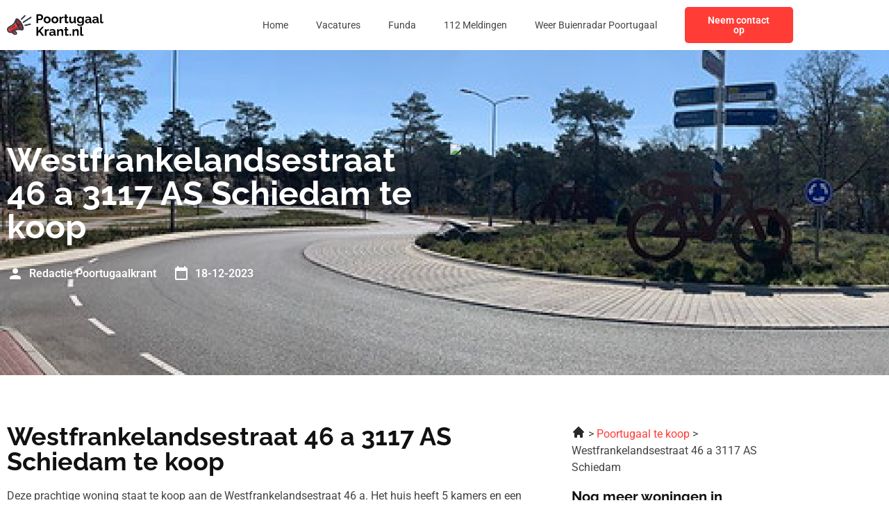

--- FILE ---
content_type: text/css
request_url: https://poortugaalkrant.nl/wp-content/uploads/elementor/css/post-1057.css?ver=1768358236
body_size: 1359
content:
.elementor-1057 .elementor-element.elementor-element-57445c6f:not(.elementor-motion-effects-element-type-background), .elementor-1057 .elementor-element.elementor-element-57445c6f > .elementor-motion-effects-container > .elementor-motion-effects-layer{background-color:var( --e-global-color-primary );background-image:url("https://poortugaalkrant.nl/wp-content/uploads/2023/01/Rectangle-56.jpg");}.elementor-1057 .elementor-element.elementor-element-57445c6f > .elementor-background-overlay{background-color:var( --e-global-color-primary );opacity:0.8;transition:background 0.3s, border-radius 0.3s, opacity 0.3s;}.elementor-1057 .elementor-element.elementor-element-57445c6f{transition:background 0.3s, border 0.3s, border-radius 0.3s, box-shadow 0.3s;padding:124px 0px 124px 0px;}.elementor-bc-flex-widget .elementor-1057 .elementor-element.elementor-element-378589b3.elementor-column .elementor-widget-wrap{align-items:center;}.elementor-1057 .elementor-element.elementor-element-378589b3.elementor-column.elementor-element[data-element_type="column"] > .elementor-widget-wrap.elementor-element-populated{align-content:center;align-items:center;}.elementor-widget-heading .elementor-heading-title{font-family:var( --e-global-typography-primary-font-family ), Sans-serif;font-weight:var( --e-global-typography-primary-font-weight );color:var( --e-global-color-primary );}.elementor-1057 .elementor-element.elementor-element-ff28f46 > .elementor-widget-container{margin:0px 0px 12px 0px;}.elementor-1057 .elementor-element.elementor-element-ff28f46 .elementor-heading-title{font-family:var( --e-global-typography-primary-font-family ), Sans-serif;font-weight:var( --e-global-typography-primary-font-weight );color:var( --e-global-color-secondary );}.elementor-widget-post-info .elementor-icon-list-item:not(:last-child):after{border-color:var( --e-global-color-text );}.elementor-widget-post-info .elementor-icon-list-icon i{color:var( --e-global-color-primary );}.elementor-widget-post-info .elementor-icon-list-icon svg{fill:var( --e-global-color-primary );}.elementor-widget-post-info .elementor-icon-list-text, .elementor-widget-post-info .elementor-icon-list-text a{color:var( --e-global-color-secondary );}.elementor-widget-post-info .elementor-icon-list-item{font-family:var( --e-global-typography-text-font-family ), Sans-serif;font-size:var( --e-global-typography-text-font-size );font-weight:var( --e-global-typography-text-font-weight );}.elementor-1057 .elementor-element.elementor-element-5e904468 .elementor-icon-list-items:not(.elementor-inline-items) .elementor-icon-list-item:not(:last-child){padding-bottom:calc(24px/2);}.elementor-1057 .elementor-element.elementor-element-5e904468 .elementor-icon-list-items:not(.elementor-inline-items) .elementor-icon-list-item:not(:first-child){margin-top:calc(24px/2);}.elementor-1057 .elementor-element.elementor-element-5e904468 .elementor-icon-list-items.elementor-inline-items .elementor-icon-list-item{margin-right:calc(24px/2);margin-left:calc(24px/2);}.elementor-1057 .elementor-element.elementor-element-5e904468 .elementor-icon-list-items.elementor-inline-items{margin-right:calc(-24px/2);margin-left:calc(-24px/2);}body.rtl .elementor-1057 .elementor-element.elementor-element-5e904468 .elementor-icon-list-items.elementor-inline-items .elementor-icon-list-item:after{left:calc(-24px/2);}body:not(.rtl) .elementor-1057 .elementor-element.elementor-element-5e904468 .elementor-icon-list-items.elementor-inline-items .elementor-icon-list-item:after{right:calc(-24px/2);}.elementor-1057 .elementor-element.elementor-element-5e904468 .elementor-icon-list-icon i{color:var( --e-global-color-secondary );font-size:24px;}.elementor-1057 .elementor-element.elementor-element-5e904468 .elementor-icon-list-icon svg{fill:var( --e-global-color-secondary );--e-icon-list-icon-size:24px;}.elementor-1057 .elementor-element.elementor-element-5e904468 .elementor-icon-list-icon{width:24px;}body:not(.rtl) .elementor-1057 .elementor-element.elementor-element-5e904468 .elementor-icon-list-text{padding-left:8px;}body.rtl .elementor-1057 .elementor-element.elementor-element-5e904468 .elementor-icon-list-text{padding-right:8px;}.elementor-1057 .elementor-element.elementor-element-5e904468 .elementor-icon-list-text, .elementor-1057 .elementor-element.elementor-element-5e904468 .elementor-icon-list-text a{color:var( --e-global-color-secondary );}.elementor-1057 .elementor-element.elementor-element-5e904468 .elementor-icon-list-item{font-family:"Roboto", Sans-serif;font-size:16px;font-weight:600;}.elementor-widget-text-editor{font-family:var( --e-global-typography-text-font-family ), Sans-serif;font-size:var( --e-global-typography-text-font-size );font-weight:var( --e-global-typography-text-font-weight );color:var( --e-global-color-text );}.elementor-widget-text-editor.elementor-drop-cap-view-stacked .elementor-drop-cap{background-color:var( --e-global-color-primary );}.elementor-widget-text-editor.elementor-drop-cap-view-framed .elementor-drop-cap, .elementor-widget-text-editor.elementor-drop-cap-view-default .elementor-drop-cap{color:var( --e-global-color-primary );border-color:var( --e-global-color-primary );}.elementor-1057 .elementor-element.elementor-element-1b321ebf{padding:060px 0px 60px 0px;}.elementor-1057 .elementor-element.elementor-element-a32cdb2 > .elementor-widget-container{margin:0px 0px 72px 0px;}.elementor-1057 .elementor-element.elementor-element-a32cdb2{font-family:var( --e-global-typography-text-font-family ), Sans-serif;font-size:var( --e-global-typography-text-font-size );font-weight:var( --e-global-typography-text-font-weight );}.elementor-1057 .elementor-element.elementor-element-7ba2168{--alignment:left;--grid-side-margin:16px;--grid-column-gap:16px;--grid-row-gap:10px;--grid-bottom-margin:10px;}.elementor-1057 .elementor-element.elementor-element-7ba2168 .elementor-share-btn{font-size:calc(0.65px * 10);}.elementor-1057 .elementor-element.elementor-element-7ba2168 .elementor-share-btn__icon{--e-share-buttons-icon-size:24px;}.elementor-1057 .elementor-element.elementor-element-610a597f:not(.elementor-motion-effects-element-type-background), .elementor-1057 .elementor-element.elementor-element-610a597f > .elementor-motion-effects-container > .elementor-motion-effects-layer{background-color:var( --e-global-color-primary );}.elementor-1057 .elementor-element.elementor-element-610a597f{transition:background 0.3s, border 0.3s, border-radius 0.3s, box-shadow 0.3s;margin-top:72px;margin-bottom:0px;}.elementor-1057 .elementor-element.elementor-element-610a597f > .elementor-background-overlay{transition:background 0.3s, border-radius 0.3s, opacity 0.3s;}.elementor-1057 .elementor-element.elementor-element-6f050e51 > .elementor-element-populated{padding:0px 0px 0px 0px;}.elementor-widget-image .widget-image-caption{color:var( --e-global-color-text );font-family:var( --e-global-typography-text-font-family ), Sans-serif;font-size:var( --e-global-typography-text-font-size );font-weight:var( --e-global-typography-text-font-weight );}.elementor-1057 .elementor-element.elementor-element-197d8fd6 img{width:100%;}.elementor-bc-flex-widget .elementor-1057 .elementor-element.elementor-element-36ba0368.elementor-column .elementor-widget-wrap{align-items:center;}.elementor-1057 .elementor-element.elementor-element-36ba0368.elementor-column.elementor-element[data-element_type="column"] > .elementor-widget-wrap.elementor-element-populated{align-content:center;align-items:center;}.elementor-1057 .elementor-element.elementor-element-6a054fca .elementor-heading-title{font-family:"Roboto", Sans-serif;font-size:16px;font-weight:600;color:var( --e-global-color-secondary );}.elementor-1057 .elementor-element.elementor-element-16c9070f .elementor-heading-title{font-family:var( --e-global-typography-text-font-family ), Sans-serif;font-size:var( --e-global-typography-text-font-size );font-weight:var( --e-global-typography-text-font-weight );color:var( --e-global-color-secondary );}.elementor-1057 .elementor-element.elementor-element-406563c5 > .elementor-element-populated{margin:0px 0px 0px 40px;--e-column-margin-right:0px;--e-column-margin-left:40px;}.elementor-1057 .elementor-element.elementor-element-2708c264 .elementor-heading-title{font-family:var( --e-global-typography-primary-font-family ), Sans-serif;font-weight:var( --e-global-typography-primary-font-weight );}@media(min-width:768px){.elementor-1057 .elementor-element.elementor-element-378589b3{width:55%;}.elementor-1057 .elementor-element.elementor-element-1de17841{width:45%;}.elementor-1057 .elementor-element.elementor-element-6f050e51{width:35%;}.elementor-1057 .elementor-element.elementor-element-36ba0368{width:64.999%;}}@media(max-width:1024px){.elementor-1057 .elementor-element.elementor-element-57445c6f{padding:72px 0px 72px 0px;}.elementor-widget-post-info .elementor-icon-list-item{font-size:var( --e-global-typography-text-font-size );}.elementor-widget-text-editor{font-size:var( --e-global-typography-text-font-size );}.elementor-1057 .elementor-element.elementor-element-1b321ebf{padding:72px 0px 72px 0px;}.elementor-1057 .elementor-element.elementor-element-a32cdb2{font-size:var( --e-global-typography-text-font-size );} .elementor-1057 .elementor-element.elementor-element-7ba2168{--grid-side-margin:16px;--grid-column-gap:16px;--grid-row-gap:10px;--grid-bottom-margin:10px;}.elementor-widget-image .widget-image-caption{font-size:var( --e-global-typography-text-font-size );}.elementor-1057 .elementor-element.elementor-element-16c9070f .elementor-heading-title{font-size:var( --e-global-typography-text-font-size );}.elementor-1057 .elementor-element.elementor-element-406563c5 > .elementor-element-populated{margin:0px 0px 0px 0px;--e-column-margin-right:0px;--e-column-margin-left:0px;}}@media(max-width:767px){.elementor-1057 .elementor-element.elementor-element-57445c6f{padding:36px 0px 36px 0px;}.elementor-widget-post-info .elementor-icon-list-item{font-size:var( --e-global-typography-text-font-size );}.elementor-1057 .elementor-element.elementor-element-5e904468 .elementor-icon-list-item{font-size:14px;}.elementor-widget-text-editor{font-size:var( --e-global-typography-text-font-size );}.elementor-1057 .elementor-element.elementor-element-1b321ebf{padding:36px 0px 36px 0px;}.elementor-1057 .elementor-element.elementor-element-a32cdb2 > .elementor-widget-container{margin:0px 0px 36px 0px;}.elementor-1057 .elementor-element.elementor-element-a32cdb2{font-size:var( --e-global-typography-text-font-size );} .elementor-1057 .elementor-element.elementor-element-7ba2168{--grid-side-margin:16px;--grid-column-gap:16px;--grid-row-gap:10px;--grid-bottom-margin:10px;}.elementor-1057 .elementor-element.elementor-element-610a597f{margin-top:36px;margin-bottom:0px;}.elementor-widget-image .widget-image-caption{font-size:var( --e-global-typography-text-font-size );}.elementor-1057 .elementor-element.elementor-element-6a054fca .elementor-heading-title{font-size:14px;}.elementor-1057 .elementor-element.elementor-element-16c9070f .elementor-heading-title{font-size:var( --e-global-typography-text-font-size );}.elementor-1057 .elementor-element.elementor-element-406563c5 > .elementor-element-populated{margin:36px 0px 0px 0px;--e-column-margin-right:0px;--e-column-margin-left:0px;}}/* Start custom CSS for post-info, class: .elementor-element-5e904468 */.elementor-1057 .elementor-element.elementor-element-5e904468 .elementor-post-info__item--type-author {
    color: #fff !important;
}/* End custom CSS */
/* Start custom CSS for text-editor, class: .elementor-element-a32cdb2 */.elementor-1057 .elementor-element.elementor-element-a32cdb2 h1, .elementor-1057 .elementor-element.elementor-element-a32cdb2 h2, .elementor-1057 .elementor-element.elementor-element-a32cdb2 h3, .elementor-1057 .elementor-element.elementor-element-a32cdb2 h4 {
    font-family: 'Raleway';
    font-weight: 700;
    color: #111111;
}/* End custom CSS */
/* Start custom CSS for text-editor, class: .elementor-element-b3860da */.elementor-1057 .elementor-element.elementor-element-b3860da a {
    display: block;
    color: #FF3C36;
    margin-bottom: 16px;
}/* End custom CSS */

--- FILE ---
content_type: image/svg+xml
request_url: https://poortugaalkrant.nl/wp-content/uploads/2023/01/Frame-47324.svg
body_size: 19258
content:
<svg xmlns="http://www.w3.org/2000/svg" width="152" height="40" viewBox="0 0 152 40" fill="none"><g clip-path="url(#clip0_4_244)"><path fill-rule="evenodd" clip-rule="evenodd" d="M15.4511 10.8056C13.529 11.5795 13.7799 15.878 16.0118 20.4067C18.2436 24.9354 21.6112 27.9796 23.5333 27.2058C25.4557 26.4319 25.2048 22.1334 22.9727 17.6047C20.7409 13.0761 17.3732 10.0321 15.4511 10.8056Z" fill="#AD2626"></path><path d="M12.1562 18.0568C10.1744 20.8433 7.01613 22.3693 4.11381 24.0241C2.34285 25.0349 1.52566 26.9683 2.58902 28.8097C3.51548 30.4146 5.60565 30.9776 7.21122 30.0506C10.1887 28.3337 13.1747 26.237 16.6872 25.9038C17.3162 25.8441 17.9626 25.8278 18.6426 25.8489C16.1997 23.3266 14.1481 19.5385 13.3054 16.1558C12.9464 16.8476 12.5695 17.4757 12.1562 18.0568Z" fill="#FF3C36"></path><path d="M9.49564 25.7985C7.3529 27.0653 5.56709 28.6117 4.24243 30.244C5.17958 30.6247 6.27738 30.5897 7.21126 30.0504C10.1887 28.3335 13.1748 26.2368 16.6873 25.9036C17.3162 25.8439 17.9627 25.8276 18.6427 25.8487C17.8988 25.0808 17.1912 24.1953 16.543 23.2397C14.3011 23.5524 11.8543 24.4041 9.49564 25.7985Z" fill="#AD2626"></path><path d="M16.8809 9.67794C14.3845 8.53085 13.6751 9.68239 12.9235 11.6698C12.0879 13.8823 11.3444 15.5233 10.4206 16.8221C8.67368 19.2787 5.45305 20.7987 2.8646 22.284C0.169848 23.8296 -0.81897 27.1687 0.745322 29.8777C2.03257 32.1075 4.71336 33.1462 7.16284 32.3836L10.6798 35.2738C11.9442 36.3131 13.8904 36.2296 15.0499 35.0701C16.2632 33.8568 16.1593 31.9166 14.8335 30.828L12.901 29.2399C14.2702 28.5311 15.5203 28.1525 16.8877 28.023C18.4781 27.8722 20.2785 28.0507 22.6273 28.4364C24.5129 28.8723 26.1247 27.8758 26.2616 25.8465C26.5769 21.1509 21.213 11.6675 16.8812 9.67764L16.8809 9.67794ZM13.4818 32.4715C14.4373 33.2602 12.9315 34.3705 12.0309 33.6302L9.24025 31.3369L10.9206 30.3668L13.4818 32.4715ZM16.687 25.9041C13.1747 26.2369 10.1884 28.3336 7.21095 30.0509C5.60538 30.9779 3.5149 30.4149 2.58874 28.8099C1.52539 26.9689 2.34258 25.0355 4.11354 24.0244C7.01585 22.3696 10.1741 20.8436 12.1559 18.0571C12.5693 17.4759 12.9458 16.8479 13.3051 16.156C14.1481 19.5388 16.1994 23.3269 18.6423 25.8491C17.962 25.828 17.3159 25.8444 16.687 25.9041ZM24.1334 25.7048C24.0304 27.2329 21.9619 25.8993 21.3603 25.4379C20.2316 24.5723 19.1691 23.2402 18.2631 21.8778C18.2816 21.8784 18.2997 21.8784 18.3181 21.8784C19.5851 21.8784 20.6123 20.8513 20.6123 19.5845C20.6123 18.3178 19.5851 17.2907 18.3181 17.2907C17.473 17.2907 16.7348 17.7476 16.3369 18.4279C15.5075 16.4405 14.7153 13.6567 15.1357 11.9169C15.2536 11.4296 15.6147 11.4382 15.9963 11.6134C19.4218 13.1878 24.3802 22.0313 24.1331 25.7048H24.1334Z" fill="white"></path><path d="M5.30369 24.5111C5.10771 24.5939 4.91232 24.6777 4.71515 24.7578C4.37545 24.8959 4.21213 25.2834 4.35021 25.6231C4.48829 25.9628 4.8758 26.1262 5.2158 25.9881C5.42039 25.9043 5.61608 25.8224 5.81978 25.7363C6.158 25.5937 6.31686 25.2039 6.17433 24.8653C6.0318 24.5271 5.64191 24.3683 5.30369 24.5108V24.5111Z" fill="white"></path><path d="M11.7114 20.6845C11.0454 21.2342 10.3728 21.7351 9.66786 22.2025C8.96678 22.6669 8.23719 23.0951 7.45238 23.5019C7.12574 23.6703 6.99746 24.072 7.16583 24.3987C7.33419 24.7253 7.73596 24.8536 8.06259 24.6852C8.89373 24.2544 9.6646 23.8024 10.4031 23.3131C11.1374 22.8264 11.8459 22.2981 12.5565 21.7116C12.8401 21.4782 12.8808 21.0593 12.6477 20.7757C12.4146 20.4921 11.9953 20.4514 11.7117 20.6845H11.7114Z" fill="white"></path><path d="M5.30369 24.511C5.10741 24.5939 4.91232 24.6776 4.71515 24.7578C4.37545 24.8959 4.21213 25.2834 4.35021 25.6234C4.48829 25.9631 4.8758 26.1264 5.2155 25.9883C5.4201 25.9046 5.61578 25.8226 5.81978 25.7365C6.158 25.594 6.31686 25.2041 6.17433 24.8659C6.0318 24.5274 5.64191 24.3688 5.30369 24.5113V24.511Z" fill="white"></path><path d="M10.9206 30.3667L9.24023 31.3368L12.0309 33.6301C12.9315 34.3701 14.4373 33.2601 13.4818 32.4711L10.9206 30.3667Z" fill="#AD2626"></path><path d="M11.7114 20.6845C11.0454 21.2342 10.3728 21.7351 9.66786 22.2025C8.96678 22.6669 8.23719 23.0951 7.45238 23.5019C7.12574 23.6703 6.99746 24.072 7.16583 24.3987C7.33419 24.7253 7.73596 24.8536 8.06259 24.6852C8.89373 24.2547 9.6646 23.8024 10.4028 23.3131C11.1371 22.8264 11.8456 22.2981 12.5562 21.7116C12.8395 21.4785 12.8805 21.0593 12.6474 20.7757C12.4143 20.4921 11.995 20.4514 11.7114 20.6845Z" fill="white"></path><path d="M27.4452 4.3197L21.9512 9.82561C21.5289 10.2502 21.531 10.9371 21.9554 11.3593C22.38 11.7816 23.0668 11.7795 23.4891 11.3552L28.9831 5.84895C29.405 5.42433 29.4033 4.7375 28.9786 4.31525C28.5543 3.89329 27.8672 3.89507 27.4449 4.3197H27.4452Z" fill="white"></path><path d="M36.1693 17.5296L28.0652 19.3677C27.4811 19.499 27.1138 20.0795 27.2453 20.6636C27.3766 21.2476 27.9571 21.6147 28.5412 21.4834L36.6453 19.6453C37.2294 19.5141 37.5964 18.9336 37.4652 18.3495C37.3339 17.7654 36.7534 17.3981 36.1693 17.5296Z" fill="white"></path><path d="M36.8752 6.83881L25.0189 14.5308C24.5167 14.8568 24.3742 15.5285 24.7002 16.0307C25.0263 16.5328 25.6977 16.6753 26.2001 16.3493L38.0564 8.65728C38.5586 8.33124 38.7011 7.65985 38.375 7.15772C38.049 6.65559 37.3773 6.51306 36.8752 6.8391V6.83881Z" fill="white"></path></g><path d="M46.0302 17V2.8H52.0502C52.7036 2.8 53.3036 2.93333 53.8502 3.2C54.3969 3.46667 54.8702 3.82667 55.2702 4.28C55.6836 4.73333 56.0036 5.24 56.2302 5.8C56.4569 6.36 56.5702 6.93333 56.5702 7.52C56.5702 8.32 56.3836 9.08 56.0102 9.8C55.6369 10.52 55.1236 11.1067 54.4702 11.56C53.8169 12.0133 53.0436 12.24 52.1502 12.24H48.7902V17H46.0302ZM48.7902 9.82H51.9902C52.3236 9.82 52.6236 9.72667 52.8902 9.54C53.1569 9.35333 53.3702 9.08667 53.5302 8.74C53.6902 8.38 53.7702 7.97333 53.7702 7.52C53.7702 7.02667 53.6769 6.60667 53.4902 6.26C53.3169 5.91333 53.0836 5.65333 52.7902 5.48C52.5102 5.30667 52.2036 5.22 51.8702 5.22H48.7902V9.82ZM62.8563 17.2C62.003 17.2 61.2363 17.06 60.5563 16.78C59.8763 16.4867 59.2963 16.0867 58.8163 15.58C58.3497 15.0733 57.9897 14.4933 57.7363 13.84C57.483 13.1867 57.3563 12.5 57.3563 11.78C57.3563 11.0467 57.483 10.3533 57.7363 9.7C57.9897 9.04667 58.3497 8.46667 58.8163 7.96C59.2963 7.45333 59.8763 7.06 60.5563 6.78C61.2363 6.48667 62.003 6.34 62.8563 6.34C63.7097 6.34 64.4697 6.48667 65.1363 6.78C65.8163 7.06 66.3963 7.45333 66.8763 7.96C67.3563 8.46667 67.7163 9.04667 67.9563 9.7C68.2097 10.3533 68.3363 11.0467 68.3363 11.78C68.3363 12.5 68.2097 13.1867 67.9563 13.84C67.7163 14.4933 67.3563 15.0733 66.8763 15.58C66.4097 16.0867 65.8363 16.4867 65.1563 16.78C64.4763 17.06 63.7097 17.2 62.8563 17.2ZM60.1163 11.78C60.1163 12.3933 60.2363 12.94 60.4763 13.42C60.7163 13.8867 61.043 14.2533 61.4563 14.52C61.8697 14.7867 62.3363 14.92 62.8563 14.92C63.363 14.92 63.823 14.7867 64.2363 14.52C64.6497 14.24 64.9763 13.8667 65.2163 13.4C65.4697 12.92 65.5963 12.3733 65.5963 11.76C65.5963 11.16 65.4697 10.62 65.2163 10.14C64.9763 9.66 64.6497 9.28667 64.2363 9.02C63.823 8.75333 63.363 8.62 62.8563 8.62C62.3363 8.62 61.8697 8.76 61.4563 9.04C61.043 9.30667 60.7163 9.68 60.4763 10.16C60.2363 10.6267 60.1163 11.1667 60.1163 11.78ZM74.9852 17.2C74.1319 17.2 73.3652 17.06 72.6852 16.78C72.0052 16.4867 71.4252 16.0867 70.9452 15.58C70.4786 15.0733 70.1186 14.4933 69.8652 13.84C69.6119 13.1867 69.4852 12.5 69.4852 11.78C69.4852 11.0467 69.6119 10.3533 69.8652 9.7C70.1186 9.04667 70.4786 8.46667 70.9452 7.96C71.4252 7.45333 72.0052 7.06 72.6852 6.78C73.3652 6.48667 74.1319 6.34 74.9852 6.34C75.8386 6.34 76.5986 6.48667 77.2652 6.78C77.9452 7.06 78.5252 7.45333 79.0052 7.96C79.4852 8.46667 79.8452 9.04667 80.0852 9.7C80.3386 10.3533 80.4652 11.0467 80.4652 11.78C80.4652 12.5 80.3386 13.1867 80.0852 13.84C79.8452 14.4933 79.4852 15.0733 79.0052 15.58C78.5386 16.0867 77.9652 16.4867 77.2852 16.78C76.6052 17.06 75.8386 17.2 74.9852 17.2ZM72.2452 11.78C72.2452 12.3933 72.3652 12.94 72.6052 13.42C72.8452 13.8867 73.1719 14.2533 73.5852 14.52C73.9986 14.7867 74.4652 14.92 74.9852 14.92C75.4919 14.92 75.9519 14.7867 76.3652 14.52C76.7786 14.24 77.1052 13.8667 77.3452 13.4C77.5986 12.92 77.7252 12.3733 77.7252 11.76C77.7252 11.16 77.5986 10.62 77.3452 10.14C77.1052 9.66 76.7786 9.28667 76.3652 9.02C75.9519 8.75333 75.4919 8.62 74.9852 8.62C74.4652 8.62 73.9986 8.76 73.5852 9.04C73.1719 9.30667 72.8452 9.68 72.6052 10.16C72.3652 10.6267 72.2452 11.1667 72.2452 11.78ZM88.5141 8.84C87.7008 8.84 86.9741 9 86.3341 9.32C85.6941 9.62667 85.2341 10.0733 84.9541 10.66V17H82.2741V6.52H84.7341V8.76C85.1075 8.04 85.5808 7.47333 86.1541 7.06C86.7275 6.64667 87.3341 6.42 87.9741 6.38C88.1208 6.38 88.2341 6.38 88.3141 6.38C88.3941 6.38 88.4608 6.38667 88.5141 6.4V8.84ZM96.2885 16.46C96.0618 16.5533 95.7885 16.66 95.4685 16.78C95.1485 16.9 94.8018 16.9933 94.4285 17.06C94.0685 17.14 93.7018 17.18 93.3285 17.18C92.8352 17.18 92.3818 17.0933 91.9685 16.92C91.5552 16.7467 91.2218 16.4733 90.9685 16.1C90.7285 15.7133 90.6085 15.2133 90.6085 14.6V8.58H89.2285V6.52H90.6085V3.12H93.2885V6.52H95.4885V8.58H93.2885V13.7C93.3018 14.06 93.4018 14.32 93.5885 14.48C93.7752 14.64 94.0085 14.72 94.2885 14.72C94.5685 14.72 94.8418 14.6733 95.1085 14.58C95.3752 14.4867 95.5885 14.4067 95.7485 14.34L96.2885 16.46ZM97.5843 13.08V6.52H100.264V12.5C100.264 13.3 100.411 13.9067 100.704 14.32C100.998 14.72 101.431 14.92 102.004 14.92C102.351 14.92 102.691 14.8533 103.024 14.72C103.371 14.5733 103.684 14.36 103.964 14.08C104.258 13.8 104.504 13.4467 104.704 13.02V6.52H107.384V14C107.384 14.28 107.431 14.48 107.524 14.6C107.631 14.72 107.798 14.7933 108.024 14.82V17C107.758 17.04 107.531 17.0667 107.344 17.08C107.171 17.1067 107.011 17.12 106.864 17.12C106.384 17.12 105.991 17.0133 105.684 16.8C105.391 16.5733 105.218 16.2667 105.164 15.88L105.104 15.04C104.638 15.7467 104.038 16.2867 103.304 16.66C102.571 17.02 101.764 17.2 100.884 17.2C99.8043 17.2 98.9843 16.8533 98.4243 16.16C97.8643 15.4533 97.5843 14.4267 97.5843 13.08ZM114.148 17.06C113.454 17.06 112.814 16.9267 112.228 16.66C111.654 16.38 111.154 15.9933 110.728 15.5C110.314 15.0067 109.994 14.44 109.768 13.8C109.541 13.16 109.428 12.48 109.428 11.76C109.428 11 109.548 10.2933 109.788 9.64C110.028 8.98667 110.361 8.41333 110.788 7.92C111.228 7.41333 111.741 7.02667 112.328 6.76C112.928 6.48 113.588 6.34 114.308 6.34C115.121 6.34 115.834 6.52667 116.448 6.9C117.061 7.26 117.568 7.74667 117.968 8.36V6.52H120.308V16.5C120.308 17.54 120.054 18.4267 119.548 19.16C119.054 19.9067 118.368 20.4733 117.488 20.86C116.608 21.26 115.608 21.46 114.488 21.46C113.354 21.46 112.394 21.2667 111.608 20.88C110.821 20.5067 110.148 19.9733 109.588 19.28L111.048 17.86C111.448 18.3533 111.948 18.74 112.548 19.02C113.161 19.3 113.808 19.44 114.488 19.44C115.061 19.44 115.581 19.3333 116.048 19.12C116.528 18.92 116.908 18.6 117.188 18.16C117.481 17.7333 117.628 17.18 117.628 16.5V15.18C117.281 15.78 116.788 16.2467 116.148 16.58C115.521 16.9 114.854 17.06 114.148 17.06ZM115.048 14.92C115.341 14.92 115.621 14.8733 115.888 14.78C116.154 14.6867 116.401 14.56 116.628 14.4C116.854 14.24 117.054 14.0533 117.228 13.84C117.401 13.6133 117.534 13.3867 117.628 13.16V10.66C117.468 10.2467 117.241 9.88667 116.948 9.58C116.668 9.27333 116.348 9.04 115.988 8.88C115.641 8.70667 115.274 8.62 114.888 8.62C114.474 8.62 114.101 8.70667 113.768 8.88C113.434 9.05333 113.148 9.3 112.908 9.62C112.668 9.92667 112.481 10.2733 112.348 10.66C112.228 11.0333 112.168 11.4267 112.168 11.84C112.168 12.2667 112.241 12.6667 112.388 13.04C112.534 13.4133 112.734 13.74 112.988 14.02C113.254 14.3 113.561 14.52 113.908 14.68C114.268 14.84 114.648 14.92 115.048 14.92ZM122.003 13.9C122.003 13.22 122.19 12.6267 122.563 12.12C122.95 11.6 123.483 11.2 124.163 10.92C124.843 10.64 125.623 10.5 126.503 10.5C126.943 10.5 127.39 10.5333 127.843 10.6C128.297 10.6667 128.69 10.7733 129.023 10.92V10.36C129.023 9.69333 128.823 9.18 128.423 8.82C128.037 8.46 127.457 8.28 126.683 8.28C126.11 8.28 125.563 8.38 125.043 8.58C124.523 8.78 123.977 9.07333 123.403 9.46L122.543 7.7C123.237 7.24667 123.943 6.90667 124.663 6.68C125.397 6.45333 126.163 6.34 126.963 6.34C128.457 6.34 129.617 6.71333 130.443 7.46C131.283 8.20667 131.703 9.27333 131.703 10.66V14C131.703 14.28 131.75 14.48 131.843 14.6C131.95 14.72 132.117 14.7933 132.343 14.82V17C132.103 17.04 131.883 17.0733 131.683 17.1C131.497 17.1267 131.337 17.14 131.203 17.14C130.67 17.14 130.263 17.02 129.983 16.78C129.717 16.54 129.55 16.2467 129.483 15.9L129.423 15.36C128.97 15.9467 128.403 16.4 127.723 16.72C127.043 17.04 126.35 17.2 125.643 17.2C124.95 17.2 124.323 17.06 123.763 16.78C123.217 16.4867 122.783 16.0933 122.463 15.6C122.157 15.0933 122.003 14.5267 122.003 13.9ZM128.523 14.44C128.67 14.28 128.79 14.12 128.883 13.96C128.977 13.8 129.023 13.6533 129.023 13.52V12.46C128.703 12.3267 128.357 12.2267 127.983 12.16C127.61 12.08 127.257 12.04 126.923 12.04C126.23 12.04 125.657 12.1933 125.203 12.5C124.763 12.7933 124.543 13.1867 124.543 13.68C124.543 13.9467 124.617 14.2 124.763 14.44C124.91 14.68 125.123 14.8733 125.403 15.02C125.683 15.1667 126.017 15.24 126.403 15.24C126.803 15.24 127.197 15.1667 127.583 15.02C127.97 14.86 128.283 14.6667 128.523 14.44ZM133.488 13.9C133.488 13.22 133.674 12.6267 134.048 12.12C134.434 11.6 134.968 11.2 135.648 10.92C136.328 10.64 137.108 10.5 137.988 10.5C138.428 10.5 138.874 10.5333 139.328 10.6C139.781 10.6667 140.174 10.7733 140.508 10.92V10.36C140.508 9.69333 140.308 9.18 139.908 8.82C139.521 8.46 138.941 8.28 138.168 8.28C137.594 8.28 137.048 8.38 136.528 8.58C136.008 8.78 135.461 9.07333 134.888 9.46L134.028 7.7C134.721 7.24667 135.428 6.90667 136.148 6.68C136.881 6.45333 137.648 6.34 138.448 6.34C139.941 6.34 141.101 6.71333 141.928 7.46C142.768 8.20667 143.188 9.27333 143.188 10.66V14C143.188 14.28 143.234 14.48 143.328 14.6C143.434 14.72 143.601 14.7933 143.828 14.82V17C143.588 17.04 143.368 17.0733 143.168 17.1C142.981 17.1267 142.821 17.14 142.688 17.14C142.154 17.14 141.748 17.02 141.468 16.78C141.201 16.54 141.034 16.2467 140.968 15.9L140.908 15.36C140.454 15.9467 139.888 16.4 139.208 16.72C138.528 17.04 137.834 17.2 137.128 17.2C136.434 17.2 135.808 17.06 135.248 16.78C134.701 16.4867 134.268 16.0933 133.948 15.6C133.641 15.0933 133.488 14.5267 133.488 13.9ZM140.008 14.44C140.154 14.28 140.274 14.12 140.368 13.96C140.461 13.8 140.508 13.6533 140.508 13.52V12.46C140.188 12.3267 139.841 12.2267 139.468 12.16C139.094 12.08 138.741 12.04 138.408 12.04C137.714 12.04 137.141 12.1933 136.688 12.5C136.248 12.7933 136.028 13.1867 136.028 13.68C136.028 13.9467 136.101 14.2 136.248 14.44C136.394 14.68 136.608 14.8733 136.888 15.02C137.168 15.1667 137.501 15.24 137.888 15.24C138.288 15.24 138.681 15.1667 139.068 15.02C139.454 14.86 139.768 14.6667 140.008 14.44ZM145.672 2.4H148.352V13.64C148.352 14.12 148.432 14.4467 148.592 14.62C148.752 14.78 148.972 14.86 149.252 14.86C149.465 14.86 149.685 14.8333 149.912 14.78C150.139 14.7267 150.339 14.66 150.512 14.58L150.872 16.62C150.512 16.7933 150.092 16.9267 149.612 17.02C149.132 17.1133 148.699 17.16 148.312 17.16C147.472 17.16 146.819 16.94 146.352 16.5C145.899 16.0467 145.672 15.4067 145.672 14.58V2.4ZM46.0302 37V22.82H48.7902V29.56L54.7502 22.8H57.7902L52.3502 29.1L58.1302 37H55.0102L50.5902 30.88L48.7902 32.76V37H46.0302ZM65.3891 28.84C64.5758 28.84 63.8491 29 63.2091 29.32C62.5691 29.6267 62.1091 30.0733 61.8291 30.66V37H59.1491V26.52H61.6091V28.76C61.9825 28.04 62.4558 27.4733 63.0291 27.06C63.6025 26.6467 64.2091 26.42 64.8491 26.38C64.9958 26.38 65.1091 26.38 65.1891 26.38C65.2691 26.38 65.3358 26.3867 65.3891 26.4V28.84ZM66.1049 33.9C66.1049 33.22 66.2916 32.6267 66.6649 32.12C67.0516 31.6 67.5849 31.2 68.2649 30.92C68.9449 30.64 69.7249 30.5 70.6049 30.5C71.0449 30.5 71.4916 30.5333 71.9449 30.6C72.3983 30.6667 72.7916 30.7733 73.1249 30.92V30.36C73.1249 29.6933 72.9249 29.18 72.5249 28.82C72.1383 28.46 71.5583 28.28 70.7849 28.28C70.2116 28.28 69.6649 28.38 69.1449 28.58C68.6249 28.78 68.0783 29.0733 67.5049 29.46L66.6449 27.7C67.3383 27.2467 68.0449 26.9067 68.7649 26.68C69.4983 26.4533 70.2649 26.34 71.0649 26.34C72.5583 26.34 73.7183 26.7133 74.5449 27.46C75.3849 28.2067 75.8049 29.2733 75.8049 30.66V34C75.8049 34.28 75.8516 34.48 75.9449 34.6C76.0516 34.72 76.2183 34.7933 76.4449 34.82V37C76.2049 37.04 75.9849 37.0733 75.7849 37.1C75.5983 37.1267 75.4383 37.14 75.3049 37.14C74.7716 37.14 74.3649 37.02 74.0849 36.78C73.8183 36.54 73.6516 36.2467 73.5849 35.9L73.5249 35.36C73.0716 35.9467 72.5049 36.4 71.8249 36.72C71.1449 37.04 70.4516 37.2 69.7449 37.2C69.0516 37.2 68.4249 37.06 67.8649 36.78C67.3183 36.4867 66.8849 36.0933 66.5649 35.6C66.2583 35.0933 66.1049 34.5267 66.1049 33.9ZM72.6249 34.44C72.7716 34.28 72.8916 34.12 72.9849 33.96C73.0783 33.8 73.1249 33.6533 73.1249 33.52V32.46C72.8049 32.3267 72.4583 32.2267 72.0849 32.16C71.7116 32.08 71.3583 32.04 71.0249 32.04C70.3316 32.04 69.7583 32.1933 69.3049 32.5C68.8649 32.7933 68.6449 33.1867 68.6449 33.68C68.6449 33.9467 68.7183 34.2 68.8649 34.44C69.0116 34.68 69.2249 34.8733 69.5049 35.02C69.7849 35.1667 70.1183 35.24 70.5049 35.24C70.9049 35.24 71.2983 35.1667 71.6849 35.02C72.0716 34.86 72.3849 34.6667 72.6249 34.44ZM88.0493 37H85.3693V31.12C85.3693 30.28 85.2226 29.6667 84.9293 29.28C84.636 28.8933 84.2293 28.7 83.7093 28.7C83.3493 28.7 82.9826 28.7933 82.6093 28.98C82.2493 29.1667 81.9226 29.4267 81.6293 29.76C81.336 30.08 81.1226 30.4533 80.9893 30.88V37H78.3093V26.52H80.7293V28.46C80.996 28.0067 81.336 27.6267 81.7493 27.32C82.1626 27 82.636 26.76 83.1693 26.6C83.716 26.4267 84.2893 26.34 84.8893 26.34C85.5426 26.34 86.076 26.46 86.4893 26.7C86.916 26.9267 87.236 27.24 87.4493 27.64C87.676 28.0267 87.8293 28.4667 87.9093 28.96C88.0026 29.4533 88.0493 29.9533 88.0493 30.46V37ZM96.601 36.46C96.3743 36.5533 96.101 36.66 95.781 36.78C95.461 36.9 95.1143 36.9933 94.741 37.06C94.381 37.14 94.0143 37.18 93.641 37.18C93.1477 37.18 92.6943 37.0933 92.281 36.92C91.8677 36.7467 91.5343 36.4733 91.281 36.1C91.041 35.7133 90.921 35.2133 90.921 34.6V28.58H89.541V26.52H90.921V23.12H93.601V26.52H95.801V28.58H93.601V33.7C93.6143 34.06 93.7143 34.32 93.901 34.48C94.0877 34.64 94.321 34.72 94.601 34.72C94.881 34.72 95.1543 34.6733 95.421 34.58C95.6877 34.4867 95.901 34.4067 96.061 34.34L96.601 36.46ZM97.9368 37V34.12H100.137V37H97.9368ZM112.229 37H109.549V31.12C109.549 30.28 109.402 29.6667 109.109 29.28C108.816 28.8933 108.409 28.7 107.889 28.7C107.529 28.7 107.162 28.7933 106.789 28.98C106.429 29.1667 106.102 29.4267 105.809 29.76C105.516 30.08 105.302 30.4533 105.169 30.88V37H102.489V26.52H104.909V28.46C105.176 28.0067 105.516 27.6267 105.929 27.32C106.342 27 106.816 26.76 107.349 26.6C107.896 26.4267 108.469 26.34 109.069 26.34C109.722 26.34 110.256 26.46 110.669 26.7C111.096 26.9267 111.416 27.24 111.629 27.64C111.856 28.0267 112.009 28.4667 112.089 28.96C112.182 29.4533 112.229 29.9533 112.229 30.46V37ZM114.539 22.4H117.219V33.64C117.219 34.12 117.299 34.4467 117.459 34.62C117.619 34.78 117.839 34.86 118.119 34.86C118.333 34.86 118.553 34.8333 118.779 34.78C119.006 34.7267 119.206 34.66 119.379 34.58L119.739 36.62C119.379 36.7933 118.959 36.9267 118.479 37.02C117.999 37.1133 117.566 37.16 117.179 37.16C116.339 37.16 115.686 36.94 115.219 36.5C114.766 36.0467 114.539 35.4067 114.539 34.58V22.4Z" fill="white"></path><defs><clipPath id="clip0_4_244"><rect width="38.5503" height="32" fill="white" transform="translate(0 4)"></rect></clipPath></defs></svg>

--- FILE ---
content_type: image/svg+xml
request_url: https://poortugaalkrant.nl/wp-content/uploads/2023/01/Frame-47325.svg
body_size: 19258
content:
<svg xmlns="http://www.w3.org/2000/svg" width="152" height="40" viewBox="0 0 152 40" fill="none"><g clip-path="url(#clip0_3_15)"><path fill-rule="evenodd" clip-rule="evenodd" d="M15.4511 10.8056C13.529 11.5795 13.7799 15.878 16.0118 20.4067C18.2436 24.9353 21.6112 27.9796 23.5333 27.2057C25.4557 26.4319 25.2048 22.1334 22.9727 17.6047C20.7409 13.076 17.3732 10.0321 15.4511 10.8056Z" fill="#AD2626"></path><path d="M12.1562 18.057C10.1744 20.8435 7.01613 22.3695 4.11381 24.0243C2.34285 25.0351 1.52566 26.9685 2.58902 28.8098C3.51548 30.4148 5.60565 30.9778 7.21122 30.0508C10.1887 28.3338 13.1747 26.2371 16.6872 25.904C17.3162 25.8443 17.9626 25.828 18.6426 25.849C16.1997 23.3268 14.1481 19.5387 13.3054 16.1559C12.9464 16.8478 12.5695 17.4759 12.1562 18.057Z" fill="#FF3C36"></path><path d="M9.49564 25.7985C7.3529 27.0653 5.56709 28.6118 4.24243 30.2441C5.17958 30.6247 6.27738 30.5897 7.21126 30.0504C10.1887 28.3335 13.1748 26.2368 16.6873 25.9036C17.3162 25.844 17.9627 25.8276 18.6427 25.8487C17.8988 25.0808 17.1912 24.1953 16.543 23.2398C14.3011 23.5525 11.8543 24.4041 9.49564 25.7985Z" fill="#AD2626"></path><path d="M16.8809 9.67785C14.3845 8.53076 13.6751 9.6823 12.9235 11.6697C12.0879 13.8823 11.3444 15.5232 10.4206 16.822C8.67368 19.2786 5.45305 20.7986 2.8646 22.2839C0.169848 23.8295 -0.81897 27.1686 0.745322 29.8777C2.03257 32.1074 4.71336 33.1461 7.16284 32.3836L10.6798 35.2737C11.9442 36.313 13.8904 36.2295 15.0499 35.07C16.2632 33.8567 16.1593 31.9165 14.8335 30.8279L12.901 29.2398C14.2702 28.531 15.5203 28.1524 16.8877 28.023C18.4781 27.8721 20.2785 28.0506 22.6273 28.4363C24.5129 28.8722 26.1247 27.8757 26.2616 25.8464C26.5769 21.1508 21.213 11.6674 16.8812 9.67755L16.8809 9.67785ZM13.4818 32.4714C14.4373 33.2601 12.9315 34.3704 12.0309 33.6301L9.24025 31.3368L10.9206 30.3667L13.4818 32.4714ZM16.687 25.904C13.1747 26.2368 10.1884 28.3336 7.21095 30.0508C5.60538 30.9778 3.5149 30.4148 2.58874 28.8098C1.52539 26.9688 2.34258 25.0354 4.11354 24.0243C7.01585 22.3695 10.1741 20.8435 12.1559 18.057C12.5693 17.4759 12.9458 16.8478 13.3051 16.1559C14.1481 19.5387 16.1994 23.3268 18.6423 25.849C17.962 25.828 17.3159 25.8443 16.687 25.904ZM24.1334 25.7047C24.0304 27.2328 21.9619 25.8992 21.3603 25.4378C20.2316 24.5722 19.1691 23.2401 18.2631 21.8777C18.2816 21.8783 18.2997 21.8783 18.3181 21.8783C19.5851 21.8783 20.6123 20.8512 20.6123 19.5844C20.6123 18.3177 19.5851 17.2906 18.3181 17.2906C17.473 17.2906 16.7348 17.7476 16.3369 18.4279C15.5075 16.4404 14.7153 13.6566 15.1357 11.9168C15.2536 11.4295 15.6147 11.4381 15.9963 11.6133C19.4218 13.1877 24.3802 22.0312 24.1331 25.7047H24.1334Z" fill="#2E3646"></path><path d="M5.30369 24.511C5.10771 24.5938 4.91232 24.6776 4.71515 24.7578C4.37545 24.8958 4.21213 25.2833 4.35021 25.623C4.48829 25.9627 4.8758 26.1261 5.2158 25.988C5.42039 25.9043 5.61608 25.8223 5.81978 25.7362C6.158 25.5936 6.31686 25.2038 6.17433 24.8652C6.0318 24.527 5.64191 24.3682 5.30369 24.5107V24.511Z" fill="#2E3646"></path><path d="M11.7114 20.6846C11.0454 21.2342 10.3728 21.7352 9.66786 22.2026C8.96678 22.667 8.23719 23.0952 7.45238 23.502C7.12574 23.6703 6.99746 24.0721 7.16583 24.3987C7.33419 24.7254 7.73596 24.8537 8.06259 24.6853C8.89373 24.2544 9.6646 23.8025 10.4031 23.3131C11.1374 22.8264 11.8459 22.2982 12.5565 21.7117C12.8401 21.4783 12.8808 21.0593 12.6477 20.7757C12.4146 20.4922 11.9953 20.4515 11.7117 20.6846H11.7114Z" fill="#2E3646"></path><path d="M5.30369 24.511C5.10741 24.5938 4.91232 24.6776 4.71515 24.7578C4.37545 24.8958 4.21213 25.2833 4.35021 25.6233C4.48829 25.963 4.8758 26.1264 5.2155 25.9883C5.4201 25.9045 5.61578 25.8226 5.81978 25.7365C6.158 25.5939 6.31686 25.2041 6.17433 24.8658C6.0318 24.5273 5.64191 24.3688 5.30369 24.5113V24.511Z" fill="#2E3646"></path><path d="M10.9206 30.3667L9.24023 31.3368L12.0309 33.6301C12.9315 34.3701 14.4373 33.2601 13.4818 32.4711L10.9206 30.3667Z" fill="#AD2626"></path><path d="M11.7114 20.6846C11.0454 21.2342 10.3728 21.7352 9.66786 22.2026C8.96678 22.667 8.23719 23.0952 7.45238 23.502C7.12574 23.6703 6.99746 24.0721 7.16583 24.3987C7.33419 24.7254 7.73596 24.8537 8.06259 24.6853C8.89373 24.2547 9.6646 23.8025 10.4028 23.3131C11.1371 22.8264 11.8456 22.2982 12.5562 21.7117C12.8395 21.4786 12.8805 21.0593 12.6474 20.7757C12.4143 20.4922 11.995 20.4515 11.7114 20.6846Z" fill="#2E3646"></path><path d="M27.4452 4.31982L21.9512 9.82573C21.5289 10.2504 21.531 10.9372 21.9554 11.3594C22.38 11.7817 23.0668 11.7796 23.4891 11.3553L28.9831 5.84908C29.405 5.42445 29.4033 4.73762 28.9786 4.31537C28.5543 3.89341 27.8672 3.89519 27.4449 4.31982H27.4452Z" fill="#2E3646"></path><path d="M36.1693 17.5296L28.0652 19.3677C27.4811 19.4989 27.1138 20.0794 27.2453 20.6635C27.3766 21.2476 27.9571 21.6146 28.5412 21.4834L36.6453 19.6453C37.2294 19.5141 37.5964 18.9335 37.4652 18.3495C37.3339 17.7654 36.7534 17.3981 36.1693 17.5296Z" fill="#2E3646"></path><path d="M36.8752 6.83878L25.0189 14.5308C24.5167 14.8568 24.3742 15.5285 24.7002 16.0306C25.0263 16.5328 25.6977 16.6753 26.2001 16.3492L38.0564 8.65725C38.5586 8.33121 38.7011 7.65982 38.375 7.15769C38.049 6.65556 37.3773 6.51303 36.8752 6.83907V6.83878Z" fill="#2E3646"></path></g><path d="M46.0302 17V2.8H52.0502C52.7036 2.8 53.3036 2.93333 53.8502 3.2C54.3969 3.46667 54.8702 3.82667 55.2702 4.28C55.6836 4.73333 56.0036 5.24 56.2302 5.8C56.4569 6.36 56.5702 6.93333 56.5702 7.52C56.5702 8.32 56.3836 9.08 56.0102 9.8C55.6369 10.52 55.1236 11.1067 54.4702 11.56C53.8169 12.0133 53.0436 12.24 52.1502 12.24H48.7902V17H46.0302ZM48.7902 9.82H51.9902C52.3236 9.82 52.6236 9.72667 52.8902 9.54C53.1569 9.35333 53.3702 9.08667 53.5302 8.74C53.6902 8.38 53.7702 7.97333 53.7702 7.52C53.7702 7.02667 53.6769 6.60667 53.4902 6.26C53.3169 5.91333 53.0836 5.65333 52.7902 5.48C52.5102 5.30667 52.2036 5.22 51.8702 5.22H48.7902V9.82ZM62.8563 17.2C62.003 17.2 61.2363 17.06 60.5563 16.78C59.8763 16.4867 59.2963 16.0867 58.8163 15.58C58.3497 15.0733 57.9897 14.4933 57.7363 13.84C57.483 13.1867 57.3563 12.5 57.3563 11.78C57.3563 11.0467 57.483 10.3533 57.7363 9.7C57.9897 9.04667 58.3497 8.46667 58.8163 7.96C59.2963 7.45333 59.8763 7.06 60.5563 6.78C61.2363 6.48667 62.003 6.34 62.8563 6.34C63.7097 6.34 64.4697 6.48667 65.1363 6.78C65.8163 7.06 66.3963 7.45333 66.8763 7.96C67.3563 8.46667 67.7163 9.04667 67.9563 9.7C68.2097 10.3533 68.3363 11.0467 68.3363 11.78C68.3363 12.5 68.2097 13.1867 67.9563 13.84C67.7163 14.4933 67.3563 15.0733 66.8763 15.58C66.4097 16.0867 65.8363 16.4867 65.1563 16.78C64.4763 17.06 63.7097 17.2 62.8563 17.2ZM60.1163 11.78C60.1163 12.3933 60.2363 12.94 60.4763 13.42C60.7163 13.8867 61.043 14.2533 61.4563 14.52C61.8697 14.7867 62.3363 14.92 62.8563 14.92C63.363 14.92 63.823 14.7867 64.2363 14.52C64.6497 14.24 64.9763 13.8667 65.2163 13.4C65.4697 12.92 65.5963 12.3733 65.5963 11.76C65.5963 11.16 65.4697 10.62 65.2163 10.14C64.9763 9.66 64.6497 9.28667 64.2363 9.02C63.823 8.75333 63.363 8.62 62.8563 8.62C62.3363 8.62 61.8697 8.76 61.4563 9.04C61.043 9.30667 60.7163 9.68 60.4763 10.16C60.2363 10.6267 60.1163 11.1667 60.1163 11.78ZM74.9852 17.2C74.1319 17.2 73.3652 17.06 72.6852 16.78C72.0052 16.4867 71.4252 16.0867 70.9452 15.58C70.4786 15.0733 70.1186 14.4933 69.8652 13.84C69.6119 13.1867 69.4852 12.5 69.4852 11.78C69.4852 11.0467 69.6119 10.3533 69.8652 9.7C70.1186 9.04667 70.4786 8.46667 70.9452 7.96C71.4252 7.45333 72.0052 7.06 72.6852 6.78C73.3652 6.48667 74.1319 6.34 74.9852 6.34C75.8386 6.34 76.5986 6.48667 77.2652 6.78C77.9452 7.06 78.5252 7.45333 79.0052 7.96C79.4852 8.46667 79.8452 9.04667 80.0852 9.7C80.3386 10.3533 80.4652 11.0467 80.4652 11.78C80.4652 12.5 80.3386 13.1867 80.0852 13.84C79.8452 14.4933 79.4852 15.0733 79.0052 15.58C78.5386 16.0867 77.9652 16.4867 77.2852 16.78C76.6052 17.06 75.8386 17.2 74.9852 17.2ZM72.2452 11.78C72.2452 12.3933 72.3652 12.94 72.6052 13.42C72.8452 13.8867 73.1719 14.2533 73.5852 14.52C73.9986 14.7867 74.4652 14.92 74.9852 14.92C75.4919 14.92 75.9519 14.7867 76.3652 14.52C76.7786 14.24 77.1052 13.8667 77.3452 13.4C77.5986 12.92 77.7252 12.3733 77.7252 11.76C77.7252 11.16 77.5986 10.62 77.3452 10.14C77.1052 9.66 76.7786 9.28667 76.3652 9.02C75.9519 8.75333 75.4919 8.62 74.9852 8.62C74.4652 8.62 73.9986 8.76 73.5852 9.04C73.1719 9.30667 72.8452 9.68 72.6052 10.16C72.3652 10.6267 72.2452 11.1667 72.2452 11.78ZM88.5141 8.84C87.7008 8.84 86.9741 9 86.3341 9.32C85.6941 9.62667 85.2341 10.0733 84.9541 10.66V17H82.2741V6.52H84.7341V8.76C85.1075 8.04 85.5808 7.47333 86.1541 7.06C86.7275 6.64667 87.3341 6.42 87.9741 6.38C88.1208 6.38 88.2341 6.38 88.3141 6.38C88.3941 6.38 88.4608 6.38667 88.5141 6.4V8.84ZM96.2885 16.46C96.0618 16.5533 95.7885 16.66 95.4685 16.78C95.1485 16.9 94.8018 16.9933 94.4285 17.06C94.0685 17.14 93.7018 17.18 93.3285 17.18C92.8352 17.18 92.3818 17.0933 91.9685 16.92C91.5552 16.7467 91.2218 16.4733 90.9685 16.1C90.7285 15.7133 90.6085 15.2133 90.6085 14.6V8.58H89.2285V6.52H90.6085V3.12H93.2885V6.52H95.4885V8.58H93.2885V13.7C93.3018 14.06 93.4018 14.32 93.5885 14.48C93.7752 14.64 94.0085 14.72 94.2885 14.72C94.5685 14.72 94.8418 14.6733 95.1085 14.58C95.3752 14.4867 95.5885 14.4067 95.7485 14.34L96.2885 16.46ZM97.5843 13.08V6.52H100.264V12.5C100.264 13.3 100.411 13.9067 100.704 14.32C100.998 14.72 101.431 14.92 102.004 14.92C102.351 14.92 102.691 14.8533 103.024 14.72C103.371 14.5733 103.684 14.36 103.964 14.08C104.258 13.8 104.504 13.4467 104.704 13.02V6.52H107.384V14C107.384 14.28 107.431 14.48 107.524 14.6C107.631 14.72 107.798 14.7933 108.024 14.82V17C107.758 17.04 107.531 17.0667 107.344 17.08C107.171 17.1067 107.011 17.12 106.864 17.12C106.384 17.12 105.991 17.0133 105.684 16.8C105.391 16.5733 105.218 16.2667 105.164 15.88L105.104 15.04C104.638 15.7467 104.038 16.2867 103.304 16.66C102.571 17.02 101.764 17.2 100.884 17.2C99.8043 17.2 98.9843 16.8533 98.4243 16.16C97.8643 15.4533 97.5843 14.4267 97.5843 13.08ZM114.148 17.06C113.454 17.06 112.814 16.9267 112.228 16.66C111.654 16.38 111.154 15.9933 110.728 15.5C110.314 15.0067 109.994 14.44 109.768 13.8C109.541 13.16 109.428 12.48 109.428 11.76C109.428 11 109.548 10.2933 109.788 9.64C110.028 8.98667 110.361 8.41333 110.788 7.92C111.228 7.41333 111.741 7.02667 112.328 6.76C112.928 6.48 113.588 6.34 114.308 6.34C115.121 6.34 115.834 6.52667 116.448 6.9C117.061 7.26 117.568 7.74667 117.968 8.36V6.52H120.308V16.5C120.308 17.54 120.054 18.4267 119.548 19.16C119.054 19.9067 118.368 20.4733 117.488 20.86C116.608 21.26 115.608 21.46 114.488 21.46C113.354 21.46 112.394 21.2667 111.608 20.88C110.821 20.5067 110.148 19.9733 109.588 19.28L111.048 17.86C111.448 18.3533 111.948 18.74 112.548 19.02C113.161 19.3 113.808 19.44 114.488 19.44C115.061 19.44 115.581 19.3333 116.048 19.12C116.528 18.92 116.908 18.6 117.188 18.16C117.481 17.7333 117.628 17.18 117.628 16.5V15.18C117.281 15.78 116.788 16.2467 116.148 16.58C115.521 16.9 114.854 17.06 114.148 17.06ZM115.048 14.92C115.341 14.92 115.621 14.8733 115.888 14.78C116.154 14.6867 116.401 14.56 116.628 14.4C116.854 14.24 117.054 14.0533 117.228 13.84C117.401 13.6133 117.534 13.3867 117.628 13.16V10.66C117.468 10.2467 117.241 9.88667 116.948 9.58C116.668 9.27333 116.348 9.04 115.988 8.88C115.641 8.70667 115.274 8.62 114.888 8.62C114.474 8.62 114.101 8.70667 113.768 8.88C113.434 9.05333 113.148 9.3 112.908 9.62C112.668 9.92667 112.481 10.2733 112.348 10.66C112.228 11.0333 112.168 11.4267 112.168 11.84C112.168 12.2667 112.241 12.6667 112.388 13.04C112.534 13.4133 112.734 13.74 112.988 14.02C113.254 14.3 113.561 14.52 113.908 14.68C114.268 14.84 114.648 14.92 115.048 14.92ZM122.003 13.9C122.003 13.22 122.19 12.6267 122.563 12.12C122.95 11.6 123.483 11.2 124.163 10.92C124.843 10.64 125.623 10.5 126.503 10.5C126.943 10.5 127.39 10.5333 127.843 10.6C128.297 10.6667 128.69 10.7733 129.023 10.92V10.36C129.023 9.69333 128.823 9.18 128.423 8.82C128.037 8.46 127.457 8.28 126.683 8.28C126.11 8.28 125.563 8.38 125.043 8.58C124.523 8.78 123.977 9.07333 123.403 9.46L122.543 7.7C123.237 7.24667 123.943 6.90667 124.663 6.68C125.397 6.45333 126.163 6.34 126.963 6.34C128.457 6.34 129.617 6.71333 130.443 7.46C131.283 8.20667 131.703 9.27333 131.703 10.66V14C131.703 14.28 131.75 14.48 131.843 14.6C131.95 14.72 132.117 14.7933 132.343 14.82V17C132.103 17.04 131.883 17.0733 131.683 17.1C131.497 17.1267 131.337 17.14 131.203 17.14C130.67 17.14 130.263 17.02 129.983 16.78C129.717 16.54 129.55 16.2467 129.483 15.9L129.423 15.36C128.97 15.9467 128.403 16.4 127.723 16.72C127.043 17.04 126.35 17.2 125.643 17.2C124.95 17.2 124.323 17.06 123.763 16.78C123.217 16.4867 122.783 16.0933 122.463 15.6C122.157 15.0933 122.003 14.5267 122.003 13.9ZM128.523 14.44C128.67 14.28 128.79 14.12 128.883 13.96C128.977 13.8 129.023 13.6533 129.023 13.52V12.46C128.703 12.3267 128.357 12.2267 127.983 12.16C127.61 12.08 127.257 12.04 126.923 12.04C126.23 12.04 125.657 12.1933 125.203 12.5C124.763 12.7933 124.543 13.1867 124.543 13.68C124.543 13.9467 124.617 14.2 124.763 14.44C124.91 14.68 125.123 14.8733 125.403 15.02C125.683 15.1667 126.017 15.24 126.403 15.24C126.803 15.24 127.197 15.1667 127.583 15.02C127.97 14.86 128.283 14.6667 128.523 14.44ZM133.488 13.9C133.488 13.22 133.674 12.6267 134.048 12.12C134.434 11.6 134.968 11.2 135.648 10.92C136.328 10.64 137.108 10.5 137.988 10.5C138.428 10.5 138.874 10.5333 139.328 10.6C139.781 10.6667 140.174 10.7733 140.508 10.92V10.36C140.508 9.69333 140.308 9.18 139.908 8.82C139.521 8.46 138.941 8.28 138.168 8.28C137.594 8.28 137.048 8.38 136.528 8.58C136.008 8.78 135.461 9.07333 134.888 9.46L134.028 7.7C134.721 7.24667 135.428 6.90667 136.148 6.68C136.881 6.45333 137.648 6.34 138.448 6.34C139.941 6.34 141.101 6.71333 141.928 7.46C142.768 8.20667 143.188 9.27333 143.188 10.66V14C143.188 14.28 143.234 14.48 143.328 14.6C143.434 14.72 143.601 14.7933 143.828 14.82V17C143.588 17.04 143.368 17.0733 143.168 17.1C142.981 17.1267 142.821 17.14 142.688 17.14C142.154 17.14 141.748 17.02 141.468 16.78C141.201 16.54 141.034 16.2467 140.968 15.9L140.908 15.36C140.454 15.9467 139.888 16.4 139.208 16.72C138.528 17.04 137.834 17.2 137.128 17.2C136.434 17.2 135.808 17.06 135.248 16.78C134.701 16.4867 134.268 16.0933 133.948 15.6C133.641 15.0933 133.488 14.5267 133.488 13.9ZM140.008 14.44C140.154 14.28 140.274 14.12 140.368 13.96C140.461 13.8 140.508 13.6533 140.508 13.52V12.46C140.188 12.3267 139.841 12.2267 139.468 12.16C139.094 12.08 138.741 12.04 138.408 12.04C137.714 12.04 137.141 12.1933 136.688 12.5C136.248 12.7933 136.028 13.1867 136.028 13.68C136.028 13.9467 136.101 14.2 136.248 14.44C136.394 14.68 136.608 14.8733 136.888 15.02C137.168 15.1667 137.501 15.24 137.888 15.24C138.288 15.24 138.681 15.1667 139.068 15.02C139.454 14.86 139.768 14.6667 140.008 14.44ZM145.672 2.4H148.352V13.64C148.352 14.12 148.432 14.4467 148.592 14.62C148.752 14.78 148.972 14.86 149.252 14.86C149.465 14.86 149.685 14.8333 149.912 14.78C150.139 14.7267 150.339 14.66 150.512 14.58L150.872 16.62C150.512 16.7933 150.092 16.9267 149.612 17.02C149.132 17.1133 148.699 17.16 148.312 17.16C147.472 17.16 146.819 16.94 146.352 16.5C145.899 16.0467 145.672 15.4067 145.672 14.58V2.4ZM46.0302 37V22.82H48.7902V29.56L54.7502 22.8H57.7902L52.3502 29.1L58.1302 37H55.0102L50.5902 30.88L48.7902 32.76V37H46.0302ZM65.3891 28.84C64.5758 28.84 63.8491 29 63.2091 29.32C62.5691 29.6267 62.1091 30.0733 61.8291 30.66V37H59.1491V26.52H61.6091V28.76C61.9825 28.04 62.4558 27.4733 63.0291 27.06C63.6025 26.6467 64.2091 26.42 64.8491 26.38C64.9958 26.38 65.1091 26.38 65.1891 26.38C65.2691 26.38 65.3358 26.3867 65.3891 26.4V28.84ZM66.1049 33.9C66.1049 33.22 66.2916 32.6267 66.6649 32.12C67.0516 31.6 67.5849 31.2 68.2649 30.92C68.9449 30.64 69.7249 30.5 70.6049 30.5C71.0449 30.5 71.4916 30.5333 71.9449 30.6C72.3983 30.6667 72.7916 30.7733 73.1249 30.92V30.36C73.1249 29.6933 72.9249 29.18 72.5249 28.82C72.1383 28.46 71.5583 28.28 70.7849 28.28C70.2116 28.28 69.6649 28.38 69.1449 28.58C68.6249 28.78 68.0783 29.0733 67.5049 29.46L66.6449 27.7C67.3383 27.2467 68.0449 26.9067 68.7649 26.68C69.4983 26.4533 70.2649 26.34 71.0649 26.34C72.5583 26.34 73.7183 26.7133 74.5449 27.46C75.3849 28.2067 75.8049 29.2733 75.8049 30.66V34C75.8049 34.28 75.8516 34.48 75.9449 34.6C76.0516 34.72 76.2183 34.7933 76.4449 34.82V37C76.2049 37.04 75.9849 37.0733 75.7849 37.1C75.5983 37.1267 75.4383 37.14 75.3049 37.14C74.7716 37.14 74.3649 37.02 74.0849 36.78C73.8183 36.54 73.6516 36.2467 73.5849 35.9L73.5249 35.36C73.0716 35.9467 72.5049 36.4 71.8249 36.72C71.1449 37.04 70.4516 37.2 69.7449 37.2C69.0516 37.2 68.4249 37.06 67.8649 36.78C67.3183 36.4867 66.8849 36.0933 66.5649 35.6C66.2583 35.0933 66.1049 34.5267 66.1049 33.9ZM72.6249 34.44C72.7716 34.28 72.8916 34.12 72.9849 33.96C73.0783 33.8 73.1249 33.6533 73.1249 33.52V32.46C72.8049 32.3267 72.4583 32.2267 72.0849 32.16C71.7116 32.08 71.3583 32.04 71.0249 32.04C70.3316 32.04 69.7583 32.1933 69.3049 32.5C68.8649 32.7933 68.6449 33.1867 68.6449 33.68C68.6449 33.9467 68.7183 34.2 68.8649 34.44C69.0116 34.68 69.2249 34.8733 69.5049 35.02C69.7849 35.1667 70.1183 35.24 70.5049 35.24C70.9049 35.24 71.2983 35.1667 71.6849 35.02C72.0716 34.86 72.3849 34.6667 72.6249 34.44ZM88.0493 37H85.3693V31.12C85.3693 30.28 85.2226 29.6667 84.9293 29.28C84.636 28.8933 84.2293 28.7 83.7093 28.7C83.3493 28.7 82.9826 28.7933 82.6093 28.98C82.2493 29.1667 81.9226 29.4267 81.6293 29.76C81.336 30.08 81.1226 30.4533 80.9893 30.88V37H78.3093V26.52H80.7293V28.46C80.996 28.0067 81.336 27.6267 81.7493 27.32C82.1626 27 82.636 26.76 83.1693 26.6C83.716 26.4267 84.2893 26.34 84.8893 26.34C85.5426 26.34 86.076 26.46 86.4893 26.7C86.916 26.9267 87.236 27.24 87.4493 27.64C87.676 28.0267 87.8293 28.4667 87.9093 28.96C88.0026 29.4533 88.0493 29.9533 88.0493 30.46V37ZM96.601 36.46C96.3743 36.5533 96.101 36.66 95.781 36.78C95.461 36.9 95.1143 36.9933 94.741 37.06C94.381 37.14 94.0143 37.18 93.641 37.18C93.1477 37.18 92.6943 37.0933 92.281 36.92C91.8677 36.7467 91.5343 36.4733 91.281 36.1C91.041 35.7133 90.921 35.2133 90.921 34.6V28.58H89.541V26.52H90.921V23.12H93.601V26.52H95.801V28.58H93.601V33.7C93.6143 34.06 93.7143 34.32 93.901 34.48C94.0877 34.64 94.321 34.72 94.601 34.72C94.881 34.72 95.1543 34.6733 95.421 34.58C95.6877 34.4867 95.901 34.4067 96.061 34.34L96.601 36.46ZM97.9368 37V34.12H100.137V37H97.9368ZM112.229 37H109.549V31.12C109.549 30.28 109.402 29.6667 109.109 29.28C108.816 28.8933 108.409 28.7 107.889 28.7C107.529 28.7 107.162 28.7933 106.789 28.98C106.429 29.1667 106.102 29.4267 105.809 29.76C105.516 30.08 105.302 30.4533 105.169 30.88V37H102.489V26.52H104.909V28.46C105.176 28.0067 105.516 27.6267 105.929 27.32C106.342 27 106.816 26.76 107.349 26.6C107.896 26.4267 108.469 26.34 109.069 26.34C109.722 26.34 110.256 26.46 110.669 26.7C111.096 26.9267 111.416 27.24 111.629 27.64C111.856 28.0267 112.009 28.4667 112.089 28.96C112.182 29.4533 112.229 29.9533 112.229 30.46V37ZM114.539 22.4H117.219V33.64C117.219 34.12 117.299 34.4467 117.459 34.62C117.619 34.78 117.839 34.86 118.119 34.86C118.333 34.86 118.553 34.8333 118.779 34.78C119.006 34.7267 119.206 34.66 119.379 34.58L119.739 36.62C119.379 36.7933 118.959 36.9267 118.479 37.02C117.999 37.1133 117.566 37.16 117.179 37.16C116.339 37.16 115.686 36.94 115.219 36.5C114.766 36.0467 114.539 35.4067 114.539 34.58V22.4Z" fill="black"></path><defs><clipPath id="clip0_3_15"><rect width="38.5503" height="32" fill="white" transform="translate(0 4)"></rect></clipPath></defs></svg>